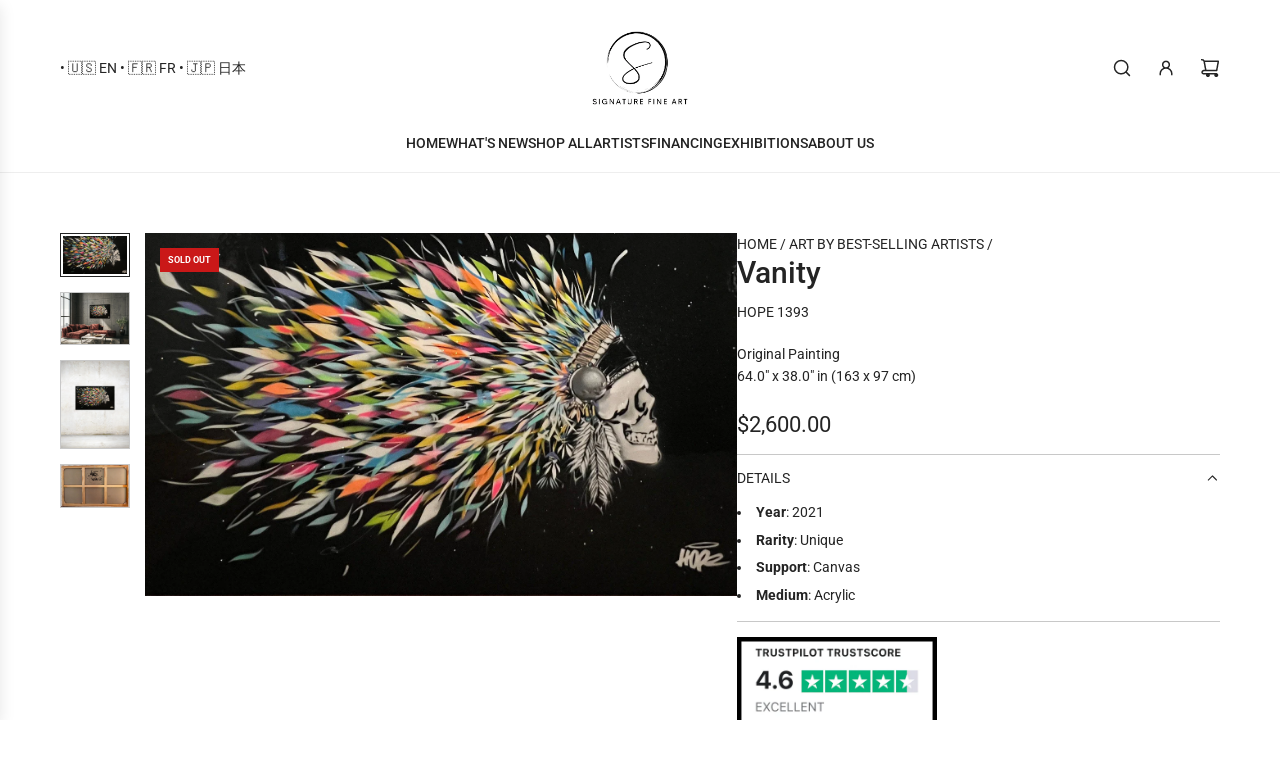

--- FILE ---
content_type: text/javascript
request_url: https://www.signaturefineart.com/cdn/shop/t/7/assets/component-deferred-media.s.min.js?v=150591912382512164571740803273
body_size: 1118
content:
(()=>{class e extends HTMLElement{constructor(){super(),this.sectionId=this.getAttribute("data-section-id"),this.activeMediaClass=this.getAttribute("data-active-media-class"),this.mediaPlayButton=this.querySelector("[data-media-play-button]"),this.mediaId=this.getAttribute("data-media-id"),this.autoPlayEnabled="true"===this.getAttribute("data-auto-play"),this.mediaLayout=this.getAttribute("data-media-layout"),this.controlsEnabled="true"===this.getAttribute("data-show-controls"),this.mediaCount=this.getAttribute("data-media-count"),this.isProductMedia="true"===this.getAttribute("data-is-product-media"),this.bindEventHandlers()}connectedCallback(){this.verifyInitialSetup(),this.registerEventListeners()}disconnectedCallback(){this.unregisterEventListeners()}bindEventHandlers(){this.handleMediaClick=this.handleMediaClick.bind(this),this.handleMediaLoad=this.handleMediaLoad.bind(this),this.pauseAllMedia=this.pauseAllMedia.bind(this),this.handlePauseMedia=this.handlePauseMedia.bind(this),this.handleAutoPlay=this.handleAutoPlay.bind(this),this.playMedia=this.playMedia.bind(this)}verifyInitialSetup(){this.mediaPlayButton||console.error("DeferredMedia: Play button not found!"),this.mediaId||console.error("DeferredMedia: Media ID not found!"),!this.isProductMedia&&this.autoPlayEnabled&&this.handleMediaClick()}registerEventListeners(){eventBus.on("load:media",this.handleMediaLoad),eventBus.on("pause:media",this.handlePauseMedia),eventBus.on("play:media",this.playMedia),eventBus.on("slider:media:ready",this.handleAutoPlay),this.mediaPlayButton?.addEventListener("click",this.handleMediaClick)}unregisterEventListeners(){this.mediaPlayButton?.removeEventListener("click",this.handleMediaClick),eventBus.off("load:media",this.handleMediaLoad),eventBus.off("pause:media",this.handlePauseMedia),eventBus.off("play:media",this.playMedia),eventBus.off("slider:media:ready",this.handleAutoPlay)}handleMediaLoad(e){e.mediaId===this.mediaId&&e.sectionId===this.sectionId&&this.loadMedia()}handleMediaClick(){this.loadMedia()}hideLoadingIcon(){this.loadingIcon?.classList.add("hidden")}handleAutoPlay(e){if(e.sectionId&&e.sectionId===this.sectionId&&!this.getAttribute("data-media-loaded")){if(!("none"!==getComputedStyle(this).display)&&!this.closest(".swiper-slide-active"))return;if(this.isProductMedia&&!this.closest(".swiper-slide-active"))return;this.autoPlayEnabled&&this.mediaPlayButton?.click()}}handlePauseMedia(){this.pauseAllMedia().then((()=>{this.removeAutoplayFromLoadedMedia()})).catch((e=>{console.error("Error handling pause media:",e)}))}playMedia(e){const{sectionId:t,mediaEl:i}=e;"true"!==i?.dataset?.mediaIsPlaying&&this.sectionId===t&&i&&this.autoPlayEnabled&&this.getAttribute("data-media-loaded")&&this.pauseAllMedia().then((()=>{const e=i.tagName;if("VIDEO"===e)i.play();else if("IFRAME"===e)try{i.contentWindow.postMessage(this.messageFn("play",i.src),"*"),i.dataset.mediaIsPlaying="true"}catch(e){console.error("Error playing iframe media:",e)}}))}loadMedia(){this.mediaId&&!this.getAttribute("data-media-loaded")&&this.pauseAllMedia().then((()=>{const e=this.querySelector("template"),t=e?.content?.querySelector("[data-media-wrapper]");if(!t)return;if(this.isProductMedia&&"grid"!=this.mediaLayout&&this.mediaCount>1&&!this.closest(".swiper-slide-active"))return;const i=t.cloneNode(!0);this.appendChild(i),this.setAttribute("data-media-loaded",!0),i.classList.add(this.activeMediaClass),this.mediaPlayButton&&(this.mediaPlayButton.style.display="none"),e.remove();const a=i.querySelector("video, iframe, model-viewer");a&&"VIDEO"===a.tagName&&(this.loadingIcon=this.querySelector("[data-media-loading-icon]"),this.loadingIcon&&this.loadingIcon.classList.remove("hidden")),this.postProcessMedia(a)}))}postProcessMedia(e){e&&(e.style.pointerEvents="auto",this.loadSpecificMediaFeatures(e))}loadSpecificMediaFeatures(e){switch(e.tagName){case"MODEL-VIEWER":this.loadModelFeatures(e);break;case"VIDEO":e.play().then((()=>{this.hideLoadingIcon()})).catch((e=>{console.error("Error playing video:",e)})),this.controlsEnabled||this.setupVideoToggle(e);break;case"IFRAME":{const t=e.src;t&&t.includes("vimeo")&&e.classList.add("pointer-events-none"),e.dataset.mediaIsPlaying="true",this.controlsEnabled||this.setupIframeToggle(e);break}}}setupVideoToggle(e){e&&"VIDEO"===e.tagName&&(this.isProductMedia&&!e.closest(".swiper-slide-active")||e.addEventListener("click",(()=>{e.paused?e.play():e.pause()})))}setupIframeToggle(e){if(!e||"IFRAME"!==e.tagName)return;if(this.isProductMedia&&!e.closest(".swiper-slide-active"))return;const t=e.closest("[data-media-wrapper]");t&&t.addEventListener("click",(()=>{const t=e.src,i="true"===e.dataset.mediaIsPlaying;if(this.isYouTubeOrVimeo(t)){const t=i?"pause":"play";try{e.contentWindow.postMessage(this.messageFn(t,e.src),"*"),e.dataset.mediaIsPlaying=i?"false":"true"}catch(e){console.error("Error playing iframe media:",e)}}}))}isYouTubeOrVimeo(e){return e.includes("youtube")||e.includes("vimeo")}loadModelFeatures(e){Shopify.loadFeatures([{name:"model-viewer-ui",version:"1.0",onLoad:t=>{if(t)return;const i=new Shopify.ModelViewerUI(e);e.modelViewerUI=i,this.addModelInteractionListeners(e),this.initializeShopifyXR()}}])}addModelInteractionListeners(e){const t={mousedown:"disable-swiping",mouseup:"enable-swiping",touchstart:"disable-swiping",touchend:"enable-swiping"};["mousedown","mouseup","touchstart","touchend"].forEach((i=>{e.addEventListener(i,(()=>{eventBus.emit(t[i],{sectionId:this.sectionId})}))}))}initializeShopifyXR(){Shopify.loadFeatures([{name:"shopify-xr",version:"1.0",onLoad:e=>{e||document.addEventListener("shopify_xr_initialized",(()=>this.setupShopifyXR()))}}])}setupShopifyXR(){document.querySelectorAll('[id^="ProductJSON-"]').forEach((e=>{window.ShopifyXR.addModels(JSON.parse(e.textContent)),e.remove()})),window.ShopifyXR.setupXRElements()}pauseAllMedia(){return new Promise(((e,t)=>{try{const t=document.querySelectorAll('deferred-media:not([data-auto-play="true"][data-is-product-media="false"] iframe:not(.is-background-media)), deferred-media:not([data-auto-play="true"][data-is-product-media="false"] video:not(.is-background-media)), model-viewer'),i=Array.from(t).map((e=>this.pauseMedia(e)));Promise.all(i).then((()=>e()))}catch(e){t(e)}}))}removeAutoplayFromLoadedMedia(){this.querySelectorAll("[data-media-loaded] iframe, [data-media-loaded] video").forEach((e=>{this.removeAutoplayFromMedia(e)}))}pauseMedia(e){if("IFRAME"===e.tagName)try{e.contentWindow.postMessage(this.messageFn("pause",e.src),"*"),e.dataset.mediaIsPlaying="false"}catch(e){console.error("Error pausing iframe media:",e)}else{if("VIDEO"===e.tagName&&!e.paused)return e.pause();"MODEL-VIEWER"===e.tagName&&e.modelViewerUI&&e.modelViewerUI.pause()}}removeAutoplayFromMedia(e){e&&!this.autoPlayEnabled&&("IFRAME"===e.tagName&&e.src.includes("autoplay=1")&&(e.src=e.src.replace("autoplay=1","autoplay=0")),"VIDEO"===e.tagName&&e.hasAttribute("autoplay")&&e.removeAttribute("autoplay"))}messageFn(e,t){return t.includes("youtube")?JSON.stringify({event:"command",func:"play"===e?"playVideo":"pauseVideo",args:[]}):t.includes("vimeo")?JSON.stringify({method:e}):void 0}}customElements.get("deferred-media")||customElements.define("deferred-media",e)})();